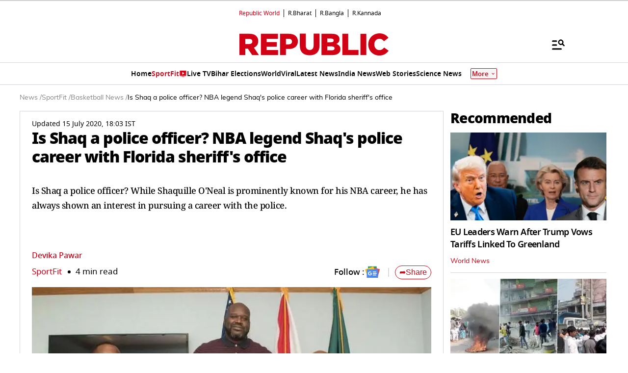

--- FILE ---
content_type: text/html; charset=utf-8
request_url: https://www.google.com/recaptcha/api2/aframe
body_size: 149
content:
<!DOCTYPE HTML><html><head><meta http-equiv="content-type" content="text/html; charset=UTF-8"></head><body><script nonce="UWq2BLBI3_UOTrN3g4m2Cg">/** Anti-fraud and anti-abuse applications only. See google.com/recaptcha */ try{var clients={'sodar':'https://pagead2.googlesyndication.com/pagead/sodar?'};window.addEventListener("message",function(a){try{if(a.source===window.parent){var b=JSON.parse(a.data);var c=clients[b['id']];if(c){var d=document.createElement('img');d.src=c+b['params']+'&rc='+(localStorage.getItem("rc::a")?sessionStorage.getItem("rc::b"):"");window.document.body.appendChild(d);sessionStorage.setItem("rc::e",parseInt(sessionStorage.getItem("rc::e")||0)+1);localStorage.setItem("rc::h",'1768704230960');}}}catch(b){}});window.parent.postMessage("_grecaptcha_ready", "*");}catch(b){}</script></body></html>

--- FILE ---
content_type: application/javascript; charset=utf-8
request_url: https://fundingchoicesmessages.google.com/f/AGSKWxV0wlP1VtUk10Rxg8sK8DH7mAFx31pjGIMrxRvg_WNPy83ySHIVuSUsT-0SHioUfMS4NpfwXbOeFt9Jn2I2UzcTIvvFsKm2VGOeqZDb_q74g2RFjD7xwMY2Pshc6LUU45uj9YIShW6kxcUtaRReX6euauvqP2UdkgwirPPS6StKdXFQXFZ1EQPwxMlj/_/baseAd./datomata.widget.js/ad.code?_advertisementtxt_/boxad3.
body_size: -1290
content:
window['41dd89c9-3ab7-49d2-b616-ef7a83d5ecc0'] = true;